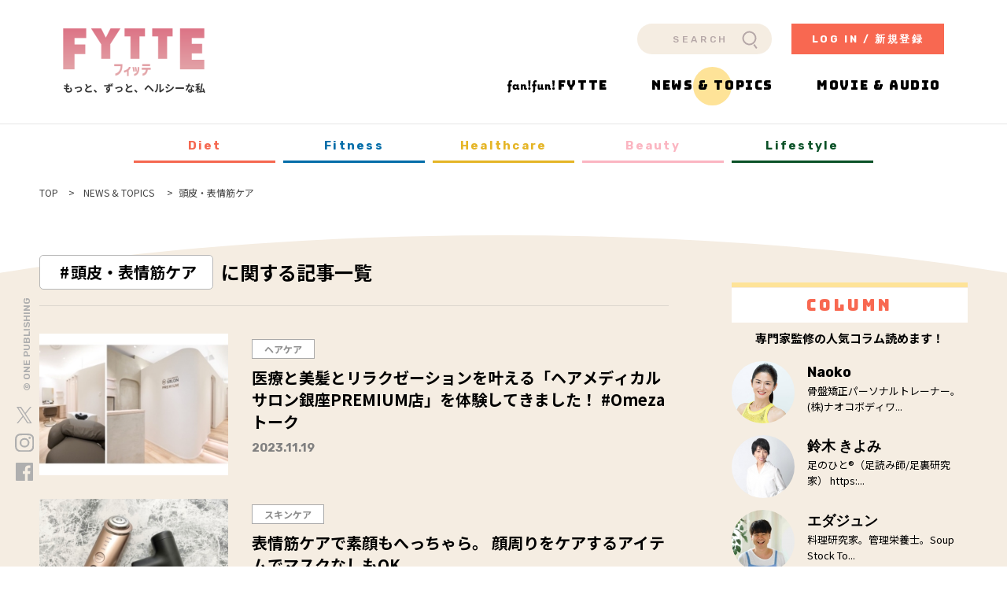

--- FILE ---
content_type: text/html; charset=UTF-8
request_url: https://fytte.jp/news/keyword/head-face-care/
body_size: 12083
content:
<!doctype html>
<html><head>
<meta charset="UTF-8">
<meta name="format-detection" content="telephone=no,address=no,email=no">
<meta name="viewport" content="width=device-width">
<meta name="description" itemprop="description" content="頭皮・表情筋ケア とは｜">
<meta name="Keywords" itemprop="keywords" content="頭皮・表情筋ケア,FYTTE,フィッテ,ダイエット,女性,学研,運動,食事,健康,痩せる,痩せたい">
<title>頭皮・表情筋ケア|ダイエット、フィットネス、ヘルスケアのことならFYTTE-フィッテ</title>
<!--[if lt IE 9]>
<script src="https://fytte.jp/news/wp-content/themes/fytte/js/html5.js"></script>
<![endif]-->

<script src="//ajax.googleapis.com/ajax/libs/webfont/1.6.26/webfont.js"></script>
<script>
  WebFont.load({
    google: {
      api: 'https://fonts.googleapis.com/css2',
      families: [
        'Noto+Sans+JP:wght@400;500;600;700;900&display=swap'
      ]
    }
  });
  WebFont.load({
    google: {
      api: 'https://fonts.googleapis.com/css2',
      families: [
        'Bungee&display=swap'
      ]
    }
  });
  WebFont.load({
    google: {
      api: 'https://fonts.googleapis.com/css2',
      families: [
        'Rubik:ital,wght@0,400;0,500;0,600;0,700;0,900;1,400;1,500;1,600;1,700;1,900&display=swap'
      ]
    }
  });
</script>

<link href="https://fytte.jp/wps/wp-content/themes/fytte-member/assets/css/style.min.css" rel="stylesheet" media="all">
<link rel="stylesheet" href="https://fytte.jp/wps/wp-content/themes/fytte-member/assets/css/lib/swiper.min.css">
<link rel="stylesheet" href="https://fytte.jp/wps/wp-content/themes/fytte-member/assets/css/page/news.min.css">

<meta property="og:title" content="頭皮・表情筋ケア 外側からも内側からもキレイになりたい女性向けに、ダイエットやヘルス、ビューティの最新情報をお届け。ダイエットのノウハウ記事や、今知っておきたいヘルスケア情報など、読んでキレイになれる情報が満載です。" />
<meta property="og:type" content="article" />
<meta property="og:url" content="https://fytte.jp/news/keyword/head-face-care/" />
<meta property="og:image" content="https://fytte.jp/news/wp-content/themes/fytte/img/social_follow/tag.jpg" />

<meta property="og:site_name" content="FYTTE-フィッテ" />
<meta property="og:description" content="" />

<meta name="twitter:card" content="summary_large_image" />
<meta name="twitter:title" content="頭皮・表情筋ケア 外側からも内側からもキレイになりたい女性向けに、ダイエットやヘルス、ビューティの最新情報をお届け。ダイエットのノウハウ記事や、今知っておきたいヘルスケア情報など、読んでキレイになれる情報が満載です。" />
<meta name="twitter:description" content="" />
<meta name="twitter:image" content="https://fytte.jp/news/wp-content/themes/fytte/img/social_follow/tag.jpg" />

<meta itemprop="image" content="https://fytte.jp/news/wp-content/themes/fytte/img/social_follow/tag.jpg" />

<meta name="robots" content="noindex">
<link rel="icon" type="image/png" href="https://fytte.jp/news/wp-content/themes/fytte/img/favicon.png" sizes="64x64">
<link rel="apple-touch-icon" sizes="180x180" href="https://fytte.jp/news/wp-content/themes/fytte/img/apple-touch-icon.png">
<meta name='robots' content='max-image-preview:large' />
<link rel='dns-prefetch' href='//codoc.jp' />
<link rel='stylesheet' id='wp-block-library-css' href='https://fytte.jp/news/wp-includes/css/dist/block-library/style.min.css?ver=6.5.4' type='text/css' media='all' />
<style id='classic-theme-styles-inline-css' type='text/css'>
/*! This file is auto-generated */
.wp-block-button__link{color:#fff;background-color:#32373c;border-radius:9999px;box-shadow:none;text-decoration:none;padding:calc(.667em + 2px) calc(1.333em + 2px);font-size:1.125em}.wp-block-file__button{background:#32373c;color:#fff;text-decoration:none}
</style>
<style id='global-styles-inline-css' type='text/css'>
body{--wp--preset--color--black: #000000;--wp--preset--color--cyan-bluish-gray: #abb8c3;--wp--preset--color--white: #ffffff;--wp--preset--color--pale-pink: #f78da7;--wp--preset--color--vivid-red: #cf2e2e;--wp--preset--color--luminous-vivid-orange: #ff6900;--wp--preset--color--luminous-vivid-amber: #fcb900;--wp--preset--color--light-green-cyan: #7bdcb5;--wp--preset--color--vivid-green-cyan: #00d084;--wp--preset--color--pale-cyan-blue: #8ed1fc;--wp--preset--color--vivid-cyan-blue: #0693e3;--wp--preset--color--vivid-purple: #9b51e0;--wp--preset--gradient--vivid-cyan-blue-to-vivid-purple: linear-gradient(135deg,rgba(6,147,227,1) 0%,rgb(155,81,224) 100%);--wp--preset--gradient--light-green-cyan-to-vivid-green-cyan: linear-gradient(135deg,rgb(122,220,180) 0%,rgb(0,208,130) 100%);--wp--preset--gradient--luminous-vivid-amber-to-luminous-vivid-orange: linear-gradient(135deg,rgba(252,185,0,1) 0%,rgba(255,105,0,1) 100%);--wp--preset--gradient--luminous-vivid-orange-to-vivid-red: linear-gradient(135deg,rgba(255,105,0,1) 0%,rgb(207,46,46) 100%);--wp--preset--gradient--very-light-gray-to-cyan-bluish-gray: linear-gradient(135deg,rgb(238,238,238) 0%,rgb(169,184,195) 100%);--wp--preset--gradient--cool-to-warm-spectrum: linear-gradient(135deg,rgb(74,234,220) 0%,rgb(151,120,209) 20%,rgb(207,42,186) 40%,rgb(238,44,130) 60%,rgb(251,105,98) 80%,rgb(254,248,76) 100%);--wp--preset--gradient--blush-light-purple: linear-gradient(135deg,rgb(255,206,236) 0%,rgb(152,150,240) 100%);--wp--preset--gradient--blush-bordeaux: linear-gradient(135deg,rgb(254,205,165) 0%,rgb(254,45,45) 50%,rgb(107,0,62) 100%);--wp--preset--gradient--luminous-dusk: linear-gradient(135deg,rgb(255,203,112) 0%,rgb(199,81,192) 50%,rgb(65,88,208) 100%);--wp--preset--gradient--pale-ocean: linear-gradient(135deg,rgb(255,245,203) 0%,rgb(182,227,212) 50%,rgb(51,167,181) 100%);--wp--preset--gradient--electric-grass: linear-gradient(135deg,rgb(202,248,128) 0%,rgb(113,206,126) 100%);--wp--preset--gradient--midnight: linear-gradient(135deg,rgb(2,3,129) 0%,rgb(40,116,252) 100%);--wp--preset--font-size--small: 13px;--wp--preset--font-size--medium: 20px;--wp--preset--font-size--large: 36px;--wp--preset--font-size--x-large: 42px;--wp--preset--spacing--20: 0.44rem;--wp--preset--spacing--30: 0.67rem;--wp--preset--spacing--40: 1rem;--wp--preset--spacing--50: 1.5rem;--wp--preset--spacing--60: 2.25rem;--wp--preset--spacing--70: 3.38rem;--wp--preset--spacing--80: 5.06rem;--wp--preset--shadow--natural: 6px 6px 9px rgba(0, 0, 0, 0.2);--wp--preset--shadow--deep: 12px 12px 50px rgba(0, 0, 0, 0.4);--wp--preset--shadow--sharp: 6px 6px 0px rgba(0, 0, 0, 0.2);--wp--preset--shadow--outlined: 6px 6px 0px -3px rgba(255, 255, 255, 1), 6px 6px rgba(0, 0, 0, 1);--wp--preset--shadow--crisp: 6px 6px 0px rgba(0, 0, 0, 1);}:where(.is-layout-flex){gap: 0.5em;}:where(.is-layout-grid){gap: 0.5em;}body .is-layout-flex{display: flex;}body .is-layout-flex{flex-wrap: wrap;align-items: center;}body .is-layout-flex > *{margin: 0;}body .is-layout-grid{display: grid;}body .is-layout-grid > *{margin: 0;}:where(.wp-block-columns.is-layout-flex){gap: 2em;}:where(.wp-block-columns.is-layout-grid){gap: 2em;}:where(.wp-block-post-template.is-layout-flex){gap: 1.25em;}:where(.wp-block-post-template.is-layout-grid){gap: 1.25em;}.has-black-color{color: var(--wp--preset--color--black) !important;}.has-cyan-bluish-gray-color{color: var(--wp--preset--color--cyan-bluish-gray) !important;}.has-white-color{color: var(--wp--preset--color--white) !important;}.has-pale-pink-color{color: var(--wp--preset--color--pale-pink) !important;}.has-vivid-red-color{color: var(--wp--preset--color--vivid-red) !important;}.has-luminous-vivid-orange-color{color: var(--wp--preset--color--luminous-vivid-orange) !important;}.has-luminous-vivid-amber-color{color: var(--wp--preset--color--luminous-vivid-amber) !important;}.has-light-green-cyan-color{color: var(--wp--preset--color--light-green-cyan) !important;}.has-vivid-green-cyan-color{color: var(--wp--preset--color--vivid-green-cyan) !important;}.has-pale-cyan-blue-color{color: var(--wp--preset--color--pale-cyan-blue) !important;}.has-vivid-cyan-blue-color{color: var(--wp--preset--color--vivid-cyan-blue) !important;}.has-vivid-purple-color{color: var(--wp--preset--color--vivid-purple) !important;}.has-black-background-color{background-color: var(--wp--preset--color--black) !important;}.has-cyan-bluish-gray-background-color{background-color: var(--wp--preset--color--cyan-bluish-gray) !important;}.has-white-background-color{background-color: var(--wp--preset--color--white) !important;}.has-pale-pink-background-color{background-color: var(--wp--preset--color--pale-pink) !important;}.has-vivid-red-background-color{background-color: var(--wp--preset--color--vivid-red) !important;}.has-luminous-vivid-orange-background-color{background-color: var(--wp--preset--color--luminous-vivid-orange) !important;}.has-luminous-vivid-amber-background-color{background-color: var(--wp--preset--color--luminous-vivid-amber) !important;}.has-light-green-cyan-background-color{background-color: var(--wp--preset--color--light-green-cyan) !important;}.has-vivid-green-cyan-background-color{background-color: var(--wp--preset--color--vivid-green-cyan) !important;}.has-pale-cyan-blue-background-color{background-color: var(--wp--preset--color--pale-cyan-blue) !important;}.has-vivid-cyan-blue-background-color{background-color: var(--wp--preset--color--vivid-cyan-blue) !important;}.has-vivid-purple-background-color{background-color: var(--wp--preset--color--vivid-purple) !important;}.has-black-border-color{border-color: var(--wp--preset--color--black) !important;}.has-cyan-bluish-gray-border-color{border-color: var(--wp--preset--color--cyan-bluish-gray) !important;}.has-white-border-color{border-color: var(--wp--preset--color--white) !important;}.has-pale-pink-border-color{border-color: var(--wp--preset--color--pale-pink) !important;}.has-vivid-red-border-color{border-color: var(--wp--preset--color--vivid-red) !important;}.has-luminous-vivid-orange-border-color{border-color: var(--wp--preset--color--luminous-vivid-orange) !important;}.has-luminous-vivid-amber-border-color{border-color: var(--wp--preset--color--luminous-vivid-amber) !important;}.has-light-green-cyan-border-color{border-color: var(--wp--preset--color--light-green-cyan) !important;}.has-vivid-green-cyan-border-color{border-color: var(--wp--preset--color--vivid-green-cyan) !important;}.has-pale-cyan-blue-border-color{border-color: var(--wp--preset--color--pale-cyan-blue) !important;}.has-vivid-cyan-blue-border-color{border-color: var(--wp--preset--color--vivid-cyan-blue) !important;}.has-vivid-purple-border-color{border-color: var(--wp--preset--color--vivid-purple) !important;}.has-vivid-cyan-blue-to-vivid-purple-gradient-background{background: var(--wp--preset--gradient--vivid-cyan-blue-to-vivid-purple) !important;}.has-light-green-cyan-to-vivid-green-cyan-gradient-background{background: var(--wp--preset--gradient--light-green-cyan-to-vivid-green-cyan) !important;}.has-luminous-vivid-amber-to-luminous-vivid-orange-gradient-background{background: var(--wp--preset--gradient--luminous-vivid-amber-to-luminous-vivid-orange) !important;}.has-luminous-vivid-orange-to-vivid-red-gradient-background{background: var(--wp--preset--gradient--luminous-vivid-orange-to-vivid-red) !important;}.has-very-light-gray-to-cyan-bluish-gray-gradient-background{background: var(--wp--preset--gradient--very-light-gray-to-cyan-bluish-gray) !important;}.has-cool-to-warm-spectrum-gradient-background{background: var(--wp--preset--gradient--cool-to-warm-spectrum) !important;}.has-blush-light-purple-gradient-background{background: var(--wp--preset--gradient--blush-light-purple) !important;}.has-blush-bordeaux-gradient-background{background: var(--wp--preset--gradient--blush-bordeaux) !important;}.has-luminous-dusk-gradient-background{background: var(--wp--preset--gradient--luminous-dusk) !important;}.has-pale-ocean-gradient-background{background: var(--wp--preset--gradient--pale-ocean) !important;}.has-electric-grass-gradient-background{background: var(--wp--preset--gradient--electric-grass) !important;}.has-midnight-gradient-background{background: var(--wp--preset--gradient--midnight) !important;}.has-small-font-size{font-size: var(--wp--preset--font-size--small) !important;}.has-medium-font-size{font-size: var(--wp--preset--font-size--medium) !important;}.has-large-font-size{font-size: var(--wp--preset--font-size--large) !important;}.has-x-large-font-size{font-size: var(--wp--preset--font-size--x-large) !important;}
.wp-block-navigation a:where(:not(.wp-element-button)){color: inherit;}
:where(.wp-block-post-template.is-layout-flex){gap: 1.25em;}:where(.wp-block-post-template.is-layout-grid){gap: 1.25em;}
:where(.wp-block-columns.is-layout-flex){gap: 2em;}:where(.wp-block-columns.is-layout-grid){gap: 2em;}
.wp-block-pullquote{font-size: 1.5em;line-height: 1.6;}
</style>
<link rel='stylesheet' id='arve-css' href='https://fytte.jp/news/wp-content/plugins/advanced-responsive-video-embedder/build/main.css?ver=755e5bf2bfafc15e7cc1' type='text/css' media='all' />
<script type="text/javascript"  src="https://codoc.jp/js/cms-connect.js?ver=6.5.4" id="codoc-injector-js-js"  data-css="red"  data-connect-code="iosaD1bHJw" data-usercode="382K96ewgQ" defer></script>
<script type="text/javascript">
	window._wp_rp_static_base_url = 'https://wprp.zemanta.com/static/';
	window._wp_rp_wp_ajax_url = "https://fytte.jp/news/wp-admin/admin-ajax.php";
	window._wp_rp_plugin_version = '3.6.4';
	window._wp_rp_post_id = '198034';
	window._wp_rp_num_rel_posts = '4';
	window._wp_rp_thumbnails = true;
	window._wp_rp_post_title = '%E5%8C%BB%E7%99%82%E3%81%A8%E7%BE%8E%E9%AB%AA%E3%81%A8%E3%83%AA%E3%83%A9%E3%82%AF%E3%82%BC%E3%83%BC%E3%82%B7%E3%83%A7%E3%83%B3%E3%82%92%E5%8F%B6%E3%81%88%E3%82%8B%E3%80%8C%E3%83%98%E3%82%A2%E3%83%A1%E3%83%87%E3%82%A3%E3%82%AB%E3%83%AB%E3%82%B5%E3%83%AD%E3%83%B3%E9%8A%80%E5%BA%A7PREMIUM%E5%BA%97%E3%80%8D%E3%82%92%E4%BD%93%E9%A8%93%E3%81%97%E3%81%A6%E3%81%8D%E3%81%BE%E3%81%97%E3%81%9F%EF%BC%81+%23Omeza%E3%83%88%E3%83%BC%E3%82%AF';
	window._wp_rp_post_tags = [];
	window._wp_rp_promoted_content = true;
</script>
<link rel="stylesheet" href="https://fytte.jp/news/wp-content/plugins/wordpress-23-related-posts-plugin/static/themes/vertical-m.css?version=3.6.4" />
<style type="text/css">
.related_post_title {
}
ul.related_post {
}
ul.related_post li {
}
ul.related_post li a {
}
ul.related_post li img {
}</style>
<link rel="canonical" href="https://fytte.jp/news/keyword/head-face-care/">
<link rel="next" href="https://fytte.jp/news/keyword/head-face-care/page/2/">
<link rel="icon" href="https://fytte.jp/news/wp-content/uploads/2019/07/cropped-site_ico-32x32.png" sizes="32x32" />
<link rel="icon" href="https://fytte.jp/news/wp-content/uploads/2019/07/cropped-site_ico-192x192.png" sizes="192x192" />
<link rel="apple-touch-icon" href="https://fytte.jp/news/wp-content/uploads/2019/07/cropped-site_ico-180x180.png" />
<meta name="msapplication-TileImage" content="https://fytte.jp/news/wp-content/uploads/2019/07/cropped-site_ico-270x270.png" />

<!--ga_custom-->
<script>
window.dataLayer = window.dataLayer || [];
dataLayer.push({
'category': '',
'subcategory': '',
'author': ''
});
</script>

<!-- Google Tag Manager -->
<script>(function(w,d,s,l,i){w[l]=w[l]||[];w[l].push({'gtm.start':
new Date().getTime(),event:'gtm.js'});var f=d.getElementsByTagName(s)[0],
j=d.createElement(s),dl=l!='dataLayer'?'&l='+l:'';j.async=true;j.src=
'https://www.googletagmanager.com/gtm.js?id='+i+dl;f.parentNode.insertBefore(j,f);
})(window,document,'script','dataLayer','GTM-5PC9MQD');</script>
<!-- End Google Tag Manager -->

<!-- Google Tag Manager (noscript) -->
<noscript><iframe src="https://www.googletagmanager.com/ns.html?id=GTM-5PC9MQD"
height="0" width="0" style="display:none;visibility:hidden"></iframe></noscript>
<!-- End Google Tag Manager (noscript) -->
<!-- 22876004866 START -->
<script async src="https://securepubads.g.doubleclick.net/tag/js/gpt.js"></script>
<script>
var googletag = googletag || {};
googletag.cmd = googletag.cmd || [];
var slotSpFov = null;
var path_value = location.pathname.substr(0, 40);
var ref_value = document.referrer ? document.referrer.split("/")[2] : 'null';

googletag.cmd.push(function() {
  googletag.defineSlot('/22876004866/OP/FTSPALOT', [[320, 100], [320, 50], [300, 250], [336, 280], [200, 200], [1, 1], [320, 180], [300, 600], 'fluid'], 'FTSPALOT').addService(googletag.pubads());
  googletag.defineSlot('/22876004866/OP/FTSPALOT2', [[320, 100], [320, 50], [300, 250], [336, 280], [200, 200], [1, 1], [320, 180], [300, 600], 'fluid'], 'FTSPALOT2').addService(googletag.pubads());
  googletag.defineSlot('/22876004866/OP/FTSPARMD', [[320, 100], [320, 50], [300, 250], [336, 280], [200, 200], [1, 1], [320, 180], 'fluid'], 'FTSPARMD').addService(googletag.pubads());
  googletag.defineSlot('/22876004866/OP/FTSPARBM', [[320, 100], [320, 50], [300, 250], [336, 280], [200, 200], [1, 1], [320, 180], [300, 600], 'fluid'], 'FTSPARBM').addService(googletag.pubads());
  slotSpFov = googletag.defineSlot('/22876004866/OP/FTSPALOL', [[320, 50], [320, 100], [1, 1], [320, 80], 'fluid'], 'FTSPALOL').addService(googletag.pubads());
  googletag.defineSlot('/22876004866/OP/FTPCALOT1', [[1, 1], [300, 250], [300, 600]], 'FTPCALOT1').addService(googletag.pubads());
  googletag.defineSlot('/22876004866/OP/FTPCALOT2', [[1, 1], [300, 250], [300, 600]], 'FTPCALOT2').addService(googletag.pubads());
  googletag.defineSlot('/22876004866/OP/FTPCALOT3', [[1, 1], [300, 250], [300, 600]], 'FTPCALOT3').addService(googletag.pubads());
  googletag.defineSlot('/22876004866/OP/FTPCARBML', [[1, 1], [300, 250], [336, 280]], 'FTPCARBML').addService(googletag.pubads());
  googletag.defineSlot('/22876004866/OP/FTPCARBMR', [[1, 1], [300, 250], [336, 280]], 'FTPCARBMR').addService(googletag.pubads());
  
  googletag.pubads().enableSingleRequest();
  googletag.pubads().disableInitialLoad();
  googletag.pubads().setTargeting('URLs', path_value);
  googletag.pubads().setTargeting('Ref', ref_value);
  googletag.pubads().collapseEmptyDivs();
  googletag.enableServices();
  
  googletag.pubads().addEventListener('slotRenderEnded', event=>{
    if (event.slot === slotSpFov) {
      if (!event.size)
        return;
        var ovDiv = document.querySelector('#onepub_ov_wrapper');
        ovDiv.className = 'onepub-ov-rendered';
        var closeBtn = document.querySelector('#onepub_ov_wrapper > button');
        closeBtn.addEventListener('click', event=>{
          ovDiv.className = 'onepub-ov-norendered';
          googletag.cmd.push(function() {
              googletag.destroySlots([slotSpFov]);
        });
        ovDiv.remove();
      });
    }
  });

});
</script>
<style>
#FTSPARMD,
#FTSPARBM{
  text-align: center;
}
.onepub-ov-padding-top {
    height: 4px;
}
.onepub-ov-close-button {
    display: block;
    width: 20px;
    height: 20px;
    position: absolute;
    right: 0px;
    top: -20px;
    border: none;
    box-shadow: -1px -1px 1px 0 rgb(0 0 0 / 20%);
    background-color: #fff;
}

.onepub-ov-close-button::before, .onepub-ov-close-button::after{
    content: "";
    position: absolute;
    top: 50%;
    left: 50%;
    width: 3px;
    height: 20px;
    background: #333;
}

.onepub-ov-close-button::after{
    transform: translate(-50%,-50%) rotate(-45deg);
}
.onepub-ov-close-button::before {
  transform: translate(-50%,-50%) rotate(45deg);
}
.onepub-ov-rendered {
    display: block !important;
    height: auto !important;
    visibility: visible;
    opacity: 1;
    will-change: opacity;
    width: 100%;
    position: fixed;
    left: 0;
    right: 0;
    bottom: 0;
    box-sizing: border-box;
    z-index: 2147483647;
    box-shadow: rgb(0 0 0 / 40%) 0px -4px 6px -3px;
    background: rgb(255 255 255);
}
.onepub-ov-norendered {
    visibility: hidden;
    opacity: 0;
    will-change: opacity;
    transition: opacity 225ms cubic-bezier(0.4, 0, 0.2, 1) 0ms;
    display:none;
}
@media only screen and (min-width: 768px){
  .onepub-ov-rendered {
    display: none !important;
  }
}
</style>
<!-- 22876004866 END -->

<script type="application/javascript" src="//anymind360.com/js/395/ats.js"></script>

</head>
<body>
<!-- /22876004866/OP/FTSPALOL -->
<div id='onepub_ov_wrapper' class='onepub-ov-norendered sp'>
    <div class="onepub-ov-padding-top"></div>
    <button class="onepub-ov-close-button"></button>
    <div id='FTSPALOL' style="margin: 0; text-align: center;">
        <script>
            googletag.cmd.push(function() { googletag.display('FTSPALOL'); });
        </script>
    </div>
</div>

<!-- Google Tag Manager -->
<!-- End Google Tag Manager -->
<header class="header">
  <div class="inHeader">
    <h1 id="logo"><a href="https://fytte.jp/"><picture>
      <source srcset="https://fytte.jp/wps/wp-content/themes/fytte-member/assets/img/common/logo01_sp.png" media="(max-width: 767px)">
      <source srcset="https://fytte.jp/wps/wp-content/themes/fytte-member/assets/img/common/logo01.png">
      <img src="https://fytte.jp/wps/wp-content/themes/fytte-member/assets/img/common/logo01.png" width="181" alt="FYTTE">
    </picture></a></h1>
    <div class="h-right">
      <div class="hNavi">
        <div class="cm-box-search pc"><form id="searchform" action="https://fytte.jp/news/"><input type="text" name="s" placeholder="SEARCH" value=""></form></div>
        <a href="https://fytte.jp/login" class="btn-login">LOG IN / 新規登録</a>
      </div>
      <p class="hamberger js-btn-menu"><span class="ham"></span><span class="ber"> </span><span class="ger"></span></p>
      <div class="layerMenu js-navigation">
        <div class="inLayer">
          <div class="cm-box-search sp"><form id="searchform" action="https://fytte.jp/news/"><input type="text" name="s" placeholder="SEARCH" value=""></form></div>
          <ul class="gNavi">
            <li class="fanfun">
              <a href="https://fytte.jp/community/">
                <span class="img"><img src="https://fytte.jp/wps/wp-content/themes/fytte-member/assets/img/common/txt_fanfun04.svg" alt="FYTTE"></span><span class="txt">FYTTE</span>
              </a>
            </li>
            <li class="news">
              <a href="https://fytte.jp/news/" class="is-active">
                <span class="txt">NEWS & TOPICS</span>
              </a>
                            <ul class="newsCat sp">
                <li class="c-diet">
                  <a href="/news/cat/diet">
                  <img src="https://fytte.jp/wps/wp-content/themes/fytte-member/assets/img/common/icon/icn_diet01.svg" alt="">
                  Diet<span class="c-arr"></span>
                  </a>
                </li>
                <li class="c-fitness">
                  <a href="/news/cat/fitness">
                  <img src="https://fytte.jp/wps/wp-content/themes/fytte-member/assets/img/common/icon/icn_fitness01.svg" alt="">
                  Fitness<span class="c-arr"></span>
                  </a>
                </li>
                <li class="c-healthcare">
                  <a href="/news/cat/healthcare">
                  <img src="https://fytte.jp/wps/wp-content/themes/fytte-member/assets/img/common/icon/icn_healthcare01.svg" alt="">
                  Healthcare<span class="c-arr"></span>
                  </a>
                </li>
                <li class="c-beauty">
                  <a href="/news/cat/beauty">
                  <img src="https://fytte.jp/wps/wp-content/themes/fytte-member/assets/img/common/icon/icn_beauty01.svg" alt="">
                  Beauty<span class="c-arr"></span>
                  </a>
                </li>
                <li class="c-lifestyle">
                  <a href="/news/cat/lifestyle">
                  <img src="https://fytte.jp/wps/wp-content/themes/fytte-member/assets/img/common/icon/icn_lifestyle01.svg" alt="">
                  Lifestyle<span class="c-arr"></span>
                  </a>
                </li>
              </ul>
            </li>
            <li>
              <a href="https://fytte.jp/#movie_audio">
                <span class="txt">MOVIE & AUDIO</span>
              </a>
            </li>
          </ul>
          <a href="https://fytte.jp/login" class="btn-login sp">LOG IN / 新規登録</a>
          <div class="cm-sticky">
            <p class="txt pc"><span>© ONE PUBLISHING</span></p>
            <ul class="list-icn">
              <li class="icn_twitter"><a href="https://twitter.com/fytte" target="_blank" rel="noopener">
                                <img src="https://fytte.jp/wps/wp-content/themes/fytte-member/assets/img/news/icon/icn_x.svg" alt="X" class="pc">
                <img src="https://fytte.jp/wps/wp-content/themes/fytte-member/assets/img/common/icon/icn_x.svg" alt="X" class="sp">
                              </a></li>
              <li><a href="https://www.instagram.com/fytte_jp/" target="_blank" rel="noopener">
                                <img src="https://fytte.jp/wps/wp-content/themes/fytte-member/assets/img/news/icon/icn_instagram.svg" alt="instagram" class="pc">
                <img src="https://fytte.jp/wps/wp-content/themes/fytte-member/assets/img/common/icon/icn_instagram.svg" alt="instagram" class="sp">
                              </a></li>
              <li><a href="https://ja-jp.facebook.com/fytte/" target="_blank" rel="noopener">
                                <img src="https://fytte.jp/wps/wp-content/themes/fytte-member/assets/img/news/icon/icn_facebook.svg" alt="facebook" class="pc">
                <img src="https://fytte.jp/wps/wp-content/themes/fytte-member/assets/img/common/icon/icn_facebook.svg" alt="facebook" class="sp">
                              </a></li>
            </ul>
          </div>
        </div>
      </div>
    </div>
  </div>
</header>

<div id="wrap">
    <main>
        <ul class="news-cm-catnavi">
    <li><a href="/news/cat/diet" class="c-diet">Diet</a></li>
    <li><a href="/news/cat/fitness" class="c-fitness">Fitness</a></li>
    <li><a href="/news/cat/healthcare" class="c-healthcare">Healthcare</a></li>
    <li><a href="/news/cat/beauty" class="c-beauty">Beauty</a></li>
    <li><a href="/news/cat/lifestyle" class="c-lifestyle">Lifestyle</a></li>
</ul>                <div class="breadcrumb" vocab="http://schema.org/" typeof="BreadcrumbList">
            <div class="wcm02">
                <ul itemprop="breadcrumb">
                    <li><a href="/">TOP</a></li>
                    <li property="itemListElement" typeof="ListItem">
                        <a property="item" typeof="Thing" href="/news/"><span property="name">NEWS &amp; TOPICS</span></a>
                        <meta property="position" content="1">
                    </li>
                    <li>頭皮・表情筋ケア</li>
                </ul>
            </div>
        </div><!-- /.breadcrumb -->
        <div class="news-cm-contents">
            <div class="news-tagBody">
                <div class="wcm news-cm-2col">
                    <div class="news-cm-main">
                        <div class="news-tagHead">
                                                        <h1 class="news-tagHead-ttl">
                                <span class="cm-news-tag">頭皮・表情筋ケア</span><br class="sp">に関する記事一覧
                            </h1>
                                                    </div><!-- /.news-tagHead -->
                                                                        <div class="news-cm-archives" itemscope itemtype="http://schema.org/RestrictedDiet" itemprop="ingredient">


<article class="news-cm-article">
	<a href="https://fytte.jp/news/beauty/198034/">
				<div class="news-cm-eyecatch" itemscope itemtype="https://schema.org/ImageObject">
								<div><span style="background-image:url(https://fytte.jp/news/wp-content/uploads/2023/11/top-1-320x225.jpg)"></span></div>
			<meta itemprop="url" content="https://fytte.jp/news/wp-content/uploads/2023/11/top-1-320x225.jpg">
		</div>
		<div class="news-cm-txt">
						<span class="news-cm-cat">ヘアケア</span>
						<h3 class="news-cm-postTtl">医療と美髪とリラクゼーションを叶える「ヘアメディカルサロン銀座PREMIUM店」を体験してきました！ #Omezaトーク</h3>
			<time class="news-cm-date" datetime="2023-11-19">2023.11.19</time>
					</div>
	</a>
</article>


<article class="news-cm-article">
	<a href="https://fytte.jp/news/beauty/188882/">
				<div class="news-cm-eyecatch" itemscope itemtype="https://schema.org/ImageObject">
								<div><span style="background-image:url(https://fytte.jp/news/wp-content/uploads/2023/04/1-3-320x240.jpg)"></span></div>
			<meta itemprop="url" content="https://fytte.jp/news/wp-content/uploads/2023/04/1-3-320x240.jpg">
		</div>
		<div class="news-cm-txt">
						<span class="news-cm-cat">スキンケア</span>
						<h3 class="news-cm-postTtl">表情筋ケアで素顔もへっちゃら。 顔周りをケアするアイテムでマスクなしもOK</h3>
			<time class="news-cm-date" datetime="2023-04-29">2023.04.29</time>
					</div>
	</a>
</article>


<article class="news-cm-article">
	<a href="https://fytte.jp/news/beauty/186041/">
				<div class="news-cm-eyecatch" itemscope itemtype="https://schema.org/ImageObject">
								<div><span style="background-image:url(https://fytte.jp/news/wp-content/uploads/2023/03/shutterstock_1347166352-320x213.jpg)"></span></div>
			<meta itemprop="url" content="https://fytte.jp/news/wp-content/uploads/2023/03/shutterstock_1347166352-320x213.jpg">
		</div>
		<div class="news-cm-txt">
						<span class="news-cm-cat">ヘアケア</span>
						<h3 class="news-cm-postTtl">美髪や頭皮の健康をキープしたいならとり入れて！ 紫外線ダメージから守る髪のUVケア</h3>
			<time class="news-cm-date" datetime="2023-03-03">2023.03.03</time>
					</div>
	</a>
</article>


<article class="news-cm-article">
	<a href="https://fytte.jp/news/beauty/179059/">
				<div class="news-cm-eyecatch" itemscope itemtype="https://schema.org/ImageObject">
								<div><span style="background-image:url(https://fytte.jp/news/wp-content/uploads/2022/10/image001-74-320x240.jpg)"></span></div>
			<meta itemprop="url" content="https://fytte.jp/news/wp-content/uploads/2022/10/image001-74-320x240.jpg">
		</div>
		<div class="news-cm-txt">
						<span class="news-cm-cat">ヘアケア</span>
						<h3 class="news-cm-postTtl">頭皮にダイレクトに当たるスプレーの気持ちよさがやみつき！ 『ヴェレダ』のスカルプエッセンスとクレンジング #Omezaトーク</h3>
			<time class="news-cm-date" datetime="2022-10-30">2022.10.30</time>
					</div>
	</a>
</article>


<article class="news-cm-article">
	<a href="https://fytte.jp/news/beauty/178225/">
				<div class="news-cm-eyecatch" itemscope itemtype="https://schema.org/ImageObject">
								<div><span style="background-image:url(https://fytte.jp/news/wp-content/uploads/2022/10/image002-15-320x240.jpg)"></span></div>
			<meta itemprop="url" content="https://fytte.jp/news/wp-content/uploads/2022/10/image002-15-320x240.jpg">
		</div>
		<div class="news-cm-txt">
						<span class="news-cm-cat">フェイスケア</span>
						<h3 class="news-cm-postTtl">毛穴・フェイスラインの引き締めに効果的！ コンパクト美顔器</h3>
			<time class="news-cm-date" datetime="2022-10-18">2022.10.18</time>
					</div>
	</a>
</article>


<article class="news-cm-article">
	<a href="https://fytte.jp/news/beauty/173424/">
				<div class="news-cm-eyecatch" itemscope itemtype="https://schema.org/ImageObject">
								<div><span style="background-image:url(https://fytte.jp/news/wp-content/uploads/2022/08/image002-15-320x240.jpg)"></span></div>
			<meta itemprop="url" content="https://fytte.jp/news/wp-content/uploads/2022/08/image002-15-320x240.jpg">
		</div>
		<div class="news-cm-txt">
						<span class="news-cm-cat">スキンケア</span>
						<h3 class="news-cm-postTtl">エイジング対策どうしてる？ プロが教える、これをすればバチッと整うセルフケア法</h3>
			<time class="news-cm-date" datetime="2022-08-10">2022.08.10</time>
					</div>
	</a>
</article>


<article class="news-cm-article">
	<a href="https://fytte.jp/news/beauty/163186/">
				<div class="news-cm-eyecatch" itemscope itemtype="https://schema.org/ImageObject">
								<div><span style="background-image:url(https://fytte.jp/news/wp-content/uploads/2022/03/image002-19-320x240.jpg)"></span></div>
			<meta itemprop="url" content="https://fytte.jp/news/wp-content/uploads/2022/03/image002-19-320x240.jpg">
		</div>
		<div class="news-cm-txt">
						<span class="news-cm-cat">ヘアケア</span>
						<h3 class="news-cm-postTtl">スッキリ感がやみつき！ 花粉時期のヘアケア対策＆頭皮ケアに自宅で気軽にヘッドスパ #Omezaトーク</h3>
			<time class="news-cm-date" datetime="2022-03-20">2022.03.20</time>
					</div>
	</a>
</article>


<article class="news-cm-article">
	<a href="https://fytte.jp/news/beauty/162849/">
				<div class="news-cm-eyecatch" itemscope itemtype="https://schema.org/ImageObject">
								<div><span style="background-image:url(https://fytte.jp/news/wp-content/uploads/2022/03/image001-34-320x240.jpg)"></span></div>
			<meta itemprop="url" content="https://fytte.jp/news/wp-content/uploads/2022/03/image001-34-320x240.jpg">
		</div>
		<div class="news-cm-txt">
						<span class="news-cm-cat">フェイスケア</span>
						<h3 class="news-cm-postTtl">肌のたるみが気になるなら頭をほぐそう！ おすすめのスカルプケアアイテム３選</h3>
			<time class="news-cm-date" datetime="2022-03-14">2022.03.14</time>
					</div>
	</a>
</article>


<article class="news-cm-article">
	<a href="https://fytte.jp/news/beauty/162423/">
				<div class="news-cm-eyecatch" itemscope itemtype="https://schema.org/ImageObject">
								<div><span style="background-image:url(https://fytte.jp/news/wp-content/uploads/2022/03/image002-4-320x240.jpg)"></span></div>
			<meta itemprop="url" content="https://fytte.jp/news/wp-content/uploads/2022/03/image002-4-320x240.jpg">
		</div>
		<div class="news-cm-txt">
						<span class="news-cm-cat">ヘアケア</span>
						<h3 class="news-cm-postTtl">寝つきの悪さを感じるときにおすすめ！ 疲労感も解消できる「ほぐしアイテム」</h3>
			<time class="news-cm-date" datetime="2022-03-08">2022.03.08</time>
					</div>
	</a>
</article>


<article class="news-cm-article">
	<a href="https://fytte.jp/news/fitness/161075/">
				<div class="news-cm-eyecatch" itemscope itemtype="https://schema.org/ImageObject">
								<div><span style="background-image:url(https://fytte.jp/news/wp-content/uploads/2022/02/image002-9-320x147.jpg)"></span></div>
			<meta itemprop="url" content="https://fytte.jp/news/wp-content/uploads/2022/02/image002-9-320x147.jpg">
		</div>
		<div class="news-cm-txt">
						<span class="news-cm-cat">ヨガ</span>
						<h3 class="news-cm-postTtl">シワ・たるみの原因「ガチガチ頭皮」をほぐす！ 首や肩の巡りがよくなるヨガのポーズ２つ</h3>
			<time class="news-cm-date" datetime="2022-02-14">2022.02.14</time>
					</div>
	</a>
</article>


<article class="news-cm-article">
	<a href="https://fytte.jp/news/beauty/160885/">
				<div class="news-cm-eyecatch" itemscope itemtype="https://schema.org/ImageObject">
								<div><span style="background-image:url(https://fytte.jp/news/wp-content/uploads/2022/02/image001-25-320x240.jpg)"></span></div>
			<meta itemprop="url" content="https://fytte.jp/news/wp-content/uploads/2022/02/image001-25-320x240.jpg">
		</div>
		<div class="news-cm-txt">
						<span class="news-cm-cat">フェイスケア</span>
						<h3 class="news-cm-postTtl">すご〜くほぐれる！ 頭皮・表情筋ケアにおすすめの「ビカッサ」２種 #Omezaトーク</h3>
			<time class="news-cm-date" datetime="2022-02-13">2022.02.13</time>
					</div>
	</a>
</article>


<article class="news-cm-article">
	<a href="https://fytte.jp/news/beauty/160275/">
				<div class="news-cm-eyecatch" itemscope itemtype="https://schema.org/ImageObject">
								<div><span style="background-image:url(https://fytte.jp/news/wp-content/uploads/2022/02/image002-316x243.jpg)"></span></div>
			<meta itemprop="url" content="https://fytte.jp/news/wp-content/uploads/2022/02/image002-316x243.jpg">
		</div>
		<div class="news-cm-txt">
						<span class="news-cm-cat">ヘアケア</span>
						<h3 class="news-cm-postTtl">冬の寒さで頭痛がする…。血流アップ！ 頭皮ほぐし＆リフレッシュ法</h3>
			<time class="news-cm-date" datetime="2022-02-01">2022.02.01</time>
					</div>
	</a>
</article>


<article class="news-cm-article">
	<a href="https://fytte.jp/news/healthcare/155964/">
				<div class="news-cm-eyecatch" itemscope itemtype="https://schema.org/ImageObject">
								<div><span style="background-image:url(https://fytte.jp/news/wp-content/uploads/2021/12/image001-11-320x240.jpg)"></span></div>
			<meta itemprop="url" content="https://fytte.jp/news/wp-content/uploads/2021/12/image001-11-320x240.jpg">
		</div>
		<div class="news-cm-txt">
						<span class="news-cm-cat">不調</span>
						<h3 class="news-cm-postTtl">2022年のヘルスケア事情はどう変わる!? ヘルスケア界のオピニオンリーダー13名とFYTTE編集部員が注目する「トレンドワード10」を発表!!</h3>
			<time class="news-cm-date" datetime="2021-12-03">2021.12.03</time>
					</div>
	</a>
</article>

</div><!-- /.news-cm-archives -->



                    </div><!-- /.news-cm-main -->
                    <aside class="news-cm-side">
        <div class="news-cm-sideAd">
        <!-- /22876004866/OP/FTPCALOT1 --> <div id='FTPCALOT1' class="pc">   <script>     googletag.cmd.push(function() { googletag.display('FTPCALOT1'); });   </script> </div>    </div>
        <div class="news-cm-sideColumn">
        <h2 class="news-cm-side-ttl">Column</h2>
        <p class="news-cm-sideColumn-lead">専門家監修の人気コラム読めます！</p>
        <ul class="news-cm-sideColumn-list">
            <li>
    <a href="/news/author/naoko">
        <div class="news-cm-authorImg">
                        <div><span style="background-image:url(https://fytte.jp/news/wp-content/uploads/2021/01/ae46b1f460ee46f789c27b264a6cb421-150x150.jpg)"></span></div>
                    </div>
        <div class="news-cm-authorTxt">
            <h3 class="news-cm-authorName">Naoko</h3>
            <div class="news-cm-authorProfile">骨盤矯正パーソナルトレーナー。(株)ナオコボディワ...</div>
        </div>
    </a>
</li>
<li>
    <a href="/news/author/ksuzuki">
        <div class="news-cm-authorImg">
                        <div><span style="background-image:url(https://fytte.jp/news/wp-content/uploads/2019/01/ae46b1f460ee46f789c27b264a6cb421-8-150x150.jpg)"></span></div>
                    </div>
        <div class="news-cm-authorTxt">
            <h3 class="news-cm-authorName">鈴木 きよみ</h3>
            <div class="news-cm-authorProfile">足のひと®（足読み師/足裏研究家）
https:...</div>
        </div>
    </a>
</li>
<li>
    <a href="/news/author/edajun">
        <div class="news-cm-authorImg">
                        <div><span style="background-image:url(https://fytte.jp/news/wp-content/uploads/2019/04/ae46b1f460ee46f789c27b264a6cb421-14-150x150.jpg)"></span></div>
                    </div>
        <div class="news-cm-authorTxt">
            <h3 class="news-cm-authorName">エダジュン</h3>
            <div class="news-cm-authorProfile">料理研究家。管理栄養士。Soup Stock To...</div>
        </div>
    </a>
</li>
        </ul>
    </div>
    <div class="news-cm-sideInsta">
        <h2 class="news-cm-side-ttl">Instagram</h2>
        <!-- SnapWidget -->
        <iframe src="https://snapwidget.com/embed/1034364" class="snapwidget-widget" allowtransparency="true" frameborder="0" scrolling="no" style="border:none; overflow:hidden;  width:100%; height:618px; margin-top: 10px;"></iframe>
    </div>
        <div class="news-cm-sideAd">
        <!-- /22876004866/OP/FTPCALOT2 -->
        <div id='FTPCALOT2' class="pc">
            <script>
                googletag.cmd.push(function() { googletag.display('FTPCALOT2'); });
            </script>
        </div>
    </div>
    <div class="news-cm-sideAd">
        <!-- /22876004866/OP/FTPCALOT3 -->
        <div id='FTPCALOT3' class="pc">
            <script>
                googletag.cmd.push(function() { googletag.display('FTPCALOT3'); });
            </script>
        </div>
    </div>
    <div class="news-cm-sideAd">
        <!-- /22876004866/OP/FTSPALOT2 --> <div id='FTSPALOT2' class="sp">   <script>     googletag.cmd.push(function() { googletag.display('FTSPALOT2'); });   </script> </div>    </div>
    </aside>
                </div><!-- /.wcm.news-cm-2col -->
            </div><!-- /.news-tagBody -->
            <section class="news-cm-pickup">
    <div class="cm-ttl02-cover">
        <h2 class="cm-ttl02 is-center"><span class="ttl-ja">おすすめの記事</span><span class="ttl-en">PICK UP</span></h2>
    </div>
    <div class="news-cm-pickup-slider">
        <div class="swiper-wrapper">
                    <div class="swiper-slide">
                <a href="https://fytte.jp/news/diet/224476/">
                                        <div class="news-cm-eyecatch">
                                                                    <div><span style="background-image:url(https://fytte.jp/news/wp-content/uploads/2025/12/242069c798b31793e8269d29f56b6851.png)"></span></div>
                        <meta content="https://fytte.jp/news/wp-content/uploads/2025/12/242069c798b31793e8269d29f56b6851.png">
                    </div>
                    <p class="cm-news-cats"><span class="c-diet">Diet</span></p>
                    <div class="news-cm-txt">
                        <h3 class="news-cm-postTtl">【冬太り＆忘年会太り対策にも】“食感ミックス”で満足感＆栄養バランスアップ！ ザクっ×とろ〜り×コリッ＝食感のかけ算がダイエットにも◎</h3>
                        <time class="news-cm-date" datetime="2025-12-10">2025.12.10</time>
                                            </div>
                </a>
            </div>
	            <div class="swiper-slide">
                <a href="https://fytte.jp/news/diet/220851/">
                                        <div class="news-cm-eyecatch">
                                                                    <div><span style="background-image:url(https://fytte.jp/news/wp-content/uploads/2026/06/ZENB1.jpg)"></span></div>
                        <meta content="https://fytte.jp/news/wp-content/uploads/2026/06/ZENB1.jpg">
                    </div>
                    <p class="cm-news-cats"><span class="c-diet">Diet</span></p>
                    <div class="news-cm-txt">
                        <h3 class="news-cm-postTtl">【読者人気No１！】 糖質オフでたんぱく質もとれる、グルテンフリーがうれしい「ゼンブヌードル」が愛される理由</h3>
                        <time class="news-cm-date" datetime="2025-06-19">2025.06.19</time>
                                                <span class="cm-news-pr">PR</span>
                                            </div>
                </a>
            </div>
	            <div class="swiper-slide">
                <a href="https://fytte.jp/news/healthcare/224282/">
                                        <div class="news-cm-eyecatch">
                                                                    <div><span style="background-image:url(https://fytte.jp/news/wp-content/uploads/2026/11/6ffeb16e5877be87c75f89a353a71e8e.jpg)"></span></div>
                        <meta content="https://fytte.jp/news/wp-content/uploads/2026/11/6ffeb16e5877be87c75f89a353a71e8e.jpg">
                    </div>
                    <p class="cm-news-cats"><span class="c-healthcare">Healthcare</span></p>
                    <div class="news-cm-txt">
                        <h3 class="news-cm-postTtl">辛さの次は酸っぱいブーム!? 薬膳火鍋・麻辣湯の次に来るネクストトレンド「次世代発酵鍋＝酸っぱ鍋」で乳酸菌×発酵食物繊維のW腸活</h3>
                        <time class="news-cm-date" datetime="2025-11-27">2025.11.27</time>
                                            </div>
                </a>
            </div>
	            <div class="swiper-slide">
                <a href="https://fytte.jp/news/fitness/218220/">
                                        <div class="news-cm-eyecatch">
                                                                    <div><span style="background-image:url(https://fytte.jp/news/wp-content/uploads/2025/03/1.png)"></span></div>
                        <meta content="https://fytte.jp/news/wp-content/uploads/2025/03/1.png">
                    </div>
                    <p class="cm-news-cats"><span class="c-fitness">Fitness</span></p>
                    <div class="news-cm-txt">
                        <h3 class="news-cm-postTtl">美しすぎるヨガインストラクター・麻亜里さんに教わる！ 心と体を整える「お疲れリセットヨガ」</h3>
                        <time class="news-cm-date" datetime="2025-03-04">2025.03.04</time>
                                            </div>
                </a>
            </div>
	            <div class="swiper-slide">
                <a href="https://fytte.jp/news/diet/221423/">
                                        <div class="news-cm-eyecatch">
                                                                    <div><span style="background-image:url(https://fytte.jp/news/wp-content/uploads/2025/07/a11b4bb3ba448d1fa402ac3dc62cc91f.png)"></span></div>
                        <meta content="https://fytte.jp/news/wp-content/uploads/2025/07/a11b4bb3ba448d1fa402ac3dc62cc91f.png">
                    </div>
                    <p class="cm-news-cats"><span class="c-diet">Diet</span></p>
                    <div class="news-cm-txt">
                        <h3 class="news-cm-postTtl">ラク・おいしい・ヘルシー！ 話題の「プラントベース」を実食＆魅力をたっぷり解説します！</h3>
                        <time class="news-cm-date" datetime="2025-07-24">2025.07.24</time>
                                                <span class="cm-news-pr">PR</span>
                                            </div>
                </a>
            </div>
	        </div><!-- /.swiper-wrapper -->
        <div class="swiper-pagination"></div>
    </div><!-- /.news-cm-pickup-slider -->
</section><!-- /.news-cm-pickup -->        </div>
    </main>
</div> <!-- /#wrap -->
<footer id="footer">
  <div class="wcm">
    <div class="footerInner">
      <p class="f-logo"><a href="https://fytte.jp/"><a href="https://fytte.jp/"><picture>
      <source srcset="https://fytte.jp/wps/wp-content/themes/fytte-member/assets/img/common/logo02_sp.png" media="(max-width: 767px)">
      <source srcset="https://fytte.jp/wps/wp-content/themes/fytte-member/assets/img/common/logo02.png">
      <img src="https://fytte.jp/wps/wp-content/themes/fytte-member/assets/img/common/logo02.png" width="180" alt="FYTTE">
    </picture></a></p>
      <ul class="f-sns sp">
        <li class="icn_twitter"><a href="https://twitter.com/fytte" target="_blank"><img src="https://fytte.jp/wps/wp-content/themes/fytte-member/assets/img/common/icon/icn_x.svg" alt="X"></a></li>
        <li><a href="https://www.instagram.com/fytte_jp/" target="_blank"><img src="https://fytte.jp/wps/wp-content/themes/fytte-member/assets/img/common/icon/icn_instagram.svg" alt="instagram"></a></li>
        <li><a href="https://ja-jp.facebook.com/fytte/" target="_blank"><img src="https://fytte.jp/wps/wp-content/themes/fytte-member/assets/img/common/icon/icn_facebook.svg" alt="facebook"></a></li>
      </ul>
      <div class="f-menu">
        <ul>
          <li><a href="https://fytte.jp/about">FYTTEとは</a></li>
          <li><a href="https://one-publishing.co.jp/terms" target="_blank">サイトのご利用にあたって</a></li>
          <li><a href="https://one-publishing.co.jp/privacy" target="_blank">個人情報について</a></li>
          <li class="pc"><a href="https://one-publishing.co.jp/informative" target="_blank">インフォマティブデータ取得ガイドライン</a></li>
        </ul>
        <ul class="sp">
          <li><a href="https://one-publishing.co.jp/informative" target="_blank">インフォマティブデータ取得ガイドライン</a></li>
          <li><a href="https://fytte.jp/ad">広告掲載について</a></li>
        </ul>
        <ul>
          <li class="pc"><a href="https://fytte.jp/ad">広告掲載について</a></li>
          <li class="first-sp"><a href="https://one-publishing.co.jp/contact" target="_blank">お問い合わせ</a></li>
          <li><a href="https://one-publishing.co.jp/" target="_blank">運営会社</a></li>
          <li><a href="https://fytte.jp/news/author">監修</a></li>
          <!-- <li><a href="https://fytte.jp/news/">お知らせ</a></li> -->
        </ul>
      </div>
    </div>
    <p class="cp-right sp">© ONE PUBLISHING</p>
  </div>
  </footer>
<script src="https://fytte.jp/wps/wp-content/themes/fytte-member/assets/js/common.min.js"></script>
<script src="https://cdnjs.cloudflare.com/ajax/libs/Swiper/8.2.6/swiper-bundle.min.js" integrity="sha512-CGsqPVUZUUVx5RS41AFdu5Ghj3cKcpHxg7ae66br18nqK5dTPJ2k6srKYVHMMIvaq96QIoOE8JrqXrlWuppfEA==" crossorigin="anonymous" referrerpolicy="no-referrer"></script>
<script src="https://fytte.jp/wps/wp-content/themes/fytte-member/assets/js/page/news.min.js"></script>
<div id="fb-root"></div>
<script>(function(d, s, id) {
var js, fjs = d.getElementsByTagName(s)[0];
if (d.getElementById(id)) return;
js = d.createElement(s); js.id = id;
js.src = "//connect.facebook.net/ja_JP/sdk.js#xfbml=1&version=v2.4";
fjs.parentNode.insertBefore(js, fjs);
}(document, 'script', 'facebook-jssdk'));</script>
<script>
$.ajax({
type: 'get',
url: 'https://fytte.jp/news/wp-content/themes/fytte/img/symbol-defs.svg'
}).done(function(data) {
var svg = $(data).find('svg');
$('body').prepend(svg);
});
</script>
</body>
</html>

--- FILE ---
content_type: application/javascript; charset=UTF-8
request_url: https://fytte.jp/wps/wp-content/themes/fytte-member/assets/js/page/news.min.js
body_size: 374
content:
$(function(){function e(){var e=0,i=$(".news-topSlider .news-cm-eyecatch").outerHeight();$(".news-topSlider-txt").each(function(){$(this).outerHeight()>e&&(e=$(this).outerHeight())}),$(".news-topSlider .swiper-pagination").css("top",i-30+"px"),$(".news-topSlider .swiper-button-next, .news-topSlider .swiper-button-prev").css("bottom",e/2-14+"px")}new Swiper(".news-topSlider",{loop:!0,speed:1e3,slidesPerView:1,spaceBetween:5,centeredSlides:!0,autoplay:{delay:5e3,disableOnInteraction:!1},pagination:{el:".swiper-pagination",clickable:!0},navigation:{nextEl:".swiper-button-next",prevEl:".swiper-button-prev"},breakpoints:{768:{slidesPerView:1.55,spaceBetween:20}}});$(window).width()<768&&e(),$(window).on("load resize",function(){$(window).width()<768?e():($(".news-topSlider .swiper-pagination").css("top","auto"),$(".news-topSlider .swiper-button-next, .news-topSlider .swiper-button-prev").css("bottom","auto"))});var i=(new Swiper(".news-cm-pickup-slider",{loop:!0,speed:1e3,slidesPerView:1.5,spaceBetween:25,centeredSlides:!0,autoplay:{delay:5e3,disableOnInteraction:!1},pagination:{el:".swiper-pagination",clickable:!0},breakpoints:{768:{slidesPerView:3.6,spaceBetween:20}}}),new Swiper(".news-singleSlider-thumb",{}));new Swiper(".news-singleSlider-main",{loop:!0,speed:1e3,calculateHeight:!0,navigation:{nextEl:".swiper-button-next",prevEl:".swiper-button-prev"},thumbs:{swiper:i}})});

--- FILE ---
content_type: image/svg+xml
request_url: https://fytte.jp/wps/wp-content/themes/fytte-member/assets/img/common/icon/icn_facebook.svg
body_size: 309
content:
<svg xmlns="http://www.w3.org/2000/svg" width="22.977" height="22.977" viewBox="0 0 22.977 22.977">
  <path id="flogo-HexRBG-Wht-58" d="M21.707,0H1.27A1.27,1.27,0,0,0,0,1.27V21.707a1.27,1.27,0,0,0,1.27,1.27h11V14.109h-3V10.614h2.987V8.062c0-2.971,1.81-4.587,4.458-4.587a25.052,25.052,0,0,1,2.693.153v3.1H17.58c-1.439,0-1.717.681-1.717,1.685V10.63h3.447l-.447,3.479h-3v8.868h5.845a1.27,1.27,0,0,0,1.27-1.27V1.27A1.27,1.27,0,0,0,21.707,0Z"/>
</svg>


--- FILE ---
content_type: image/svg+xml
request_url: https://fytte.jp/wps/wp-content/themes/fytte-member/assets/img/news/icon/icn_instagram.svg
body_size: 1827
content:
<svg xmlns="http://www.w3.org/2000/svg" width="23.639" height="23.638" viewBox="0 0 23.639 23.638">
  <g id="グループ_235" data-name="グループ 235" transform="translate(-20 -703)">
    <g id="グループ_53" data-name="グループ 53" transform="translate(20 703)">
      <path id="パス_10" data-name="パス 10" d="M15.9,6.209c3.156,0,3.53.012,4.776.069a6.542,6.542,0,0,1,2.195.407,3.914,3.914,0,0,1,2.243,2.243,6.542,6.542,0,0,1,.407,2.195c.057,1.246.069,1.62.069,4.776s-.012,3.53-.069,4.776a6.542,6.542,0,0,1-.407,2.195,3.914,3.914,0,0,1-2.243,2.243,6.542,6.542,0,0,1-2.195.407c-1.246.057-1.62.069-4.776.069s-3.53-.012-4.776-.069a6.542,6.542,0,0,1-2.195-.407,3.914,3.914,0,0,1-2.243-2.243,6.542,6.542,0,0,1-.407-2.195c-.057-1.246-.069-1.62-.069-4.776s.012-3.53.069-4.776a6.542,6.542,0,0,1,.407-2.195A3.914,3.914,0,0,1,8.928,6.684a6.542,6.542,0,0,1,2.195-.407c1.246-.057,1.62-.069,4.776-.069m0-2.13c-3.21,0-3.612.014-4.873.071A8.676,8.676,0,0,0,8.156,4.7,6.044,6.044,0,0,0,4.7,8.156a8.675,8.675,0,0,0-.549,2.869c-.058,1.261-.071,1.663-.071,4.873s.014,3.612.071,4.873A8.675,8.675,0,0,0,4.7,23.64,6.044,6.044,0,0,0,8.156,27.1a8.676,8.676,0,0,0,2.869.549c1.261.058,1.663.071,4.873.071s3.612-.014,4.873-.071A8.676,8.676,0,0,0,23.64,27.1,6.044,6.044,0,0,0,27.1,23.64a8.675,8.675,0,0,0,.549-2.869c.058-1.261.071-1.663.071-4.873s-.014-3.612-.071-4.873A8.675,8.675,0,0,0,27.1,8.156,6.044,6.044,0,0,0,23.64,4.7a8.676,8.676,0,0,0-2.869-.549c-1.261-.058-1.663-.071-4.873-.071Z" transform="translate(-4.079 -4.079)" fill="#afafaf"/>
      <path id="パス_11" data-name="パス 11" d="M132.7,126.635a6.069,6.069,0,1,0,6.069,6.069A6.069,6.069,0,0,0,132.7,126.635Zm0,10.009a3.94,3.94,0,1,1,3.94-3.94A3.94,3.94,0,0,1,132.7,136.644Z" transform="translate(-120.885 -120.885)" fill="#afafaf"/>
      <ellipse id="楕円形_6" data-name="楕円形 6" cx="1.418" cy="1.418" rx="1.418" ry="1.418" transform="translate(16.71 4.092)" fill="#afafaf"/>
    </g>
  </g>
</svg>


--- FILE ---
content_type: image/svg+xml
request_url: https://fytte.jp/wps/wp-content/themes/fytte-member/assets/img/common/txt_fanfun04.svg
body_size: 2038
content:
<svg xmlns="http://www.w3.org/2000/svg" width="59.874" height="16.184" viewBox="0 0 59.874 16.184">
  <path id="Path_180" data-name="Path 180" d="M-24.319-9.554v-2.329a2.08,2.08,0,0,0-1.224-.357,3.114,3.114,0,0,0-3.281,3.077v2.38h-1.36V-4.59h1.36V.9a1.007,1.007,0,0,1-1,1.122l.952,1.921c1.632,0,2.482-1.343,2.482-3.043V-4.59h1.513V-6.783h-1.513v-2.21a.942.942,0,0,1,.986-.918A1.777,1.777,0,0,1-24.319-9.554Zm8.789,7.582a.468.468,0,0,1-.51-.493V-6.783h-2.431v.7a2.354,2.354,0,0,0-1.9-.85A3.279,3.279,0,0,0-23.588-3.4,3.281,3.281,0,0,0-20.375.17,2.382,2.382,0,0,0-18.25-.986,1.875,1.875,0,0,0-16.465.17a2.445,2.445,0,0,0,1.513-.493V-2.176A.89.89,0,0,1-15.53-1.972Zm-4.233.119A1.443,1.443,0,0,1-21.174-3.4a1.438,1.438,0,0,1,1.411-1.53,1.4,1.4,0,0,1,1.292.833v1.411A1.418,1.418,0,0,1-19.763-1.853Zm13.532-.119a.468.468,0,0,1-.51-.493V-4.59A2.148,2.148,0,0,0-8.968-6.936a2.25,2.25,0,0,0-1.8.85v-.7H-13.2V0h2.431V-4.1a.94.94,0,0,1,.884-.833.7.7,0,0,1,.714.8v2.04A2.022,2.022,0,0,0-7.166.17,2.411,2.411,0,0,0-5.653-.323V-2.176A.89.89,0,0,1-6.231-1.972ZM-1.5-3.893l.6-8.177H-3.97l.6,8.177ZM-2.423.153a1.585,1.585,0,0,0,1.6-1.6,1.593,1.593,0,0,0-1.6-1.632A1.607,1.607,0,0,0-4.038-1.445,1.6,1.6,0,0,0-2.423.153ZM6.893-9.554v-2.329a2.08,2.08,0,0,0-1.224-.357A3.114,3.114,0,0,0,2.388-9.163v2.38H1.028V-4.59h1.36V.9a1.007,1.007,0,0,1-1,1.122l.952,1.921C3.969,3.944,4.819,2.6,4.819.9V-4.59H6.332V-6.783H4.819v-2.21a.942.942,0,0,1,.986-.918A1.777,1.777,0,0,1,6.893-9.554Zm8.092,7.582a.468.468,0,0,1-.51-.493V-6.783H12.045V-2.7a.941.941,0,0,1-.884.85c-.476,0-.714-.34-.714-.816V-6.783H8.016V-2.21A2.2,2.2,0,0,0,10.277.17,2.4,2.4,0,0,0,12.3-.884,1.951,1.951,0,0,0,14.05.17a2.445,2.445,0,0,0,1.513-.493V-2.176A.89.89,0,0,1,14.986-1.972Zm9.3,0a.468.468,0,0,1-.51-.493V-4.59a2.148,2.148,0,0,0-2.227-2.346,2.25,2.25,0,0,0-1.8.85v-.7H17.314V0h2.431V-4.1a.94.94,0,0,1,.884-.833.7.7,0,0,1,.714.8v2.04A2.022,2.022,0,0,0,23.349.17a2.411,2.411,0,0,0,1.513-.493V-2.176A.89.89,0,0,1,24.285-1.972ZM29.01-3.893l.595-8.177h-3.06l.595,8.177ZM28.092.153a1.585,1.585,0,0,0,1.6-1.6,1.593,1.593,0,0,0-1.6-1.632,1.607,1.607,0,0,0-1.615,1.632A1.6,1.6,0,0,0,28.092.153Z" transform="translate(30.183 12.24)"/>
</svg>
